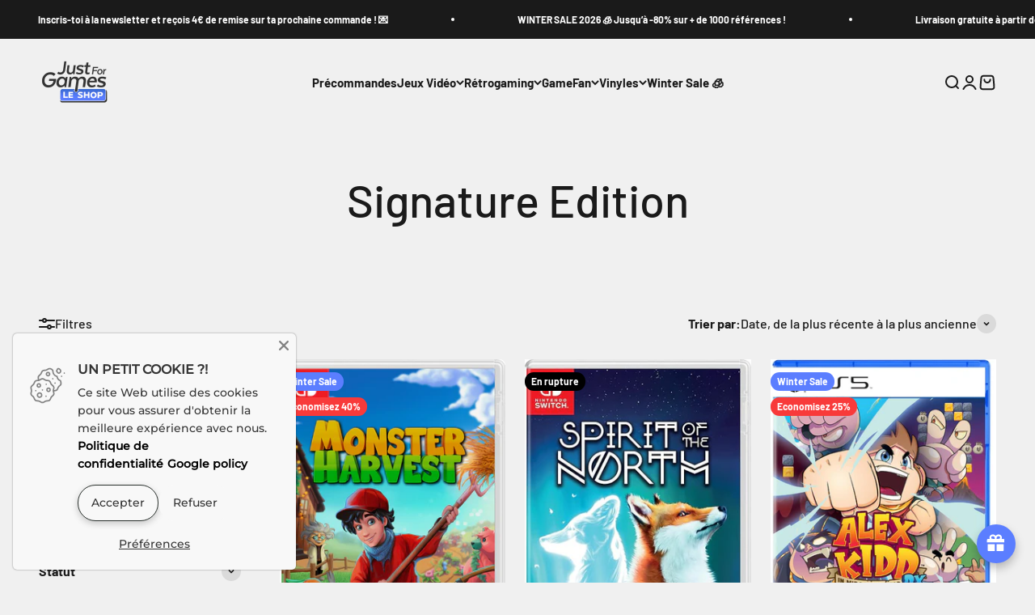

--- FILE ---
content_type: text/javascript
request_url: https://widgets.trustedshops.com/js/XB066C8D1A2F3C434AAF1C7D15D8351D8.js
body_size: 1507
content:
((e,t)=>{const a={shopInfo:{tsId:"XB066C8D1A2F3C434AAF1C7D15D8351D8",name:"shop-justforgames.com",url:"www.shop-justforgames.com",language:"fr",targetMarket:"FRA",ratingVariant:"WIDGET",eTrustedIds:{accountId:"acc-b19e5190-e8c5-466d-a1fc-d1895ca0ba17",channelId:"chl-d153d93e-cf32-4f83-82f7-3ac0be4d36a3"},buyerProtection:{certificateType:"CLASSIC",certificateState:"PRODUCTION",mainProtectionCurrency:"EUR",classicProtectionAmount:2500,maxProtectionDuration:30,firstCertified:"2024-06-07 00:00:00"},reviewSystem:{rating:{averageRating:4.9,averageRatingCount:4379,overallRatingCount:6726,distribution:{oneStar:25,twoStars:21,threeStars:32,fourStars:197,fiveStars:4104}},reviews:[{buyerFirstName:"Sébastien",buyerlastName:"C.",average:5,buyerStatement:"Tout était au top, merci",rawChangeDate:"2026-01-19T00:38:03.000Z",changeDate:"19/01/2026",transactionDate:"07/01/2026"},{buyerFirstName:"Loic",buyerlastName:"C.",average:5,buyerStatement:"La diversité des jeux proposés et les prix promo.",rawChangeDate:"2026-01-18T22:42:35.000Z",changeDate:"18/01/2026",transactionDate:"07/01/2026"},{buyerFirstName:"Jeff",buyerlastName:"B.",average:5,buyerStatement:"Livraison ultra rapide. Parfait",rawChangeDate:"2026-01-18T19:35:55.000Z",changeDate:"18/01/2026",transactionDate:"12/01/2026"}]},features:["GUARANTEE_RECOG_CLASSIC_INTEGRATION","MARS_REVIEWS","MARS_EVENTS","DISABLE_REVIEWREQUEST_SENDING","MARS_QUESTIONNAIRE","MARS_PUBLIC_QUESTIONNAIRE","PRODUCT_REVIEWS","REVIEWS_AUTO_COLLECTION"],consentManagementType:"OFF",urls:{profileUrl:"https://www.trstd.com/fr-fr/reviews/shop-justforgames-com",profileUrlLegalSection:"https://www.trstd.com/fr-fr/reviews/shop-justforgames-com#legal-info",reviewLegalUrl:"https://help.etrusted.com/hc/fr/articles/23970864566162"},experimentConfig:{id:367,createdAt:"2025-12-19 08:52:26.962",updatedAt:"2025-12-19 08:52:50.234",name:"Trustbadge Test",status:"ENDED",experimentType:"TRUSTBADGE",startDateTime:"2025-12-19 08:52:27.473",plannedEndDateTime:"2026-01-23 08:52:27.474",actualEndDateTime:"2025-12-19 08:52:50.233",deviceType:"DESKTOP",bucketChance:1},contractStartDate:"2024-06-07 00:00:00",shopkeeper:{name:"MAXIMUM ENTERTAINMENT FRANCE SAS",street:"9 AVENUE MICHELET",country:"FR",city:"SAINT OUEN",zip:"93400"},displayVariant:"full",variant:"full",twoLetterCountryCode:"FR"},"process.env":{STAGE:"prod"},externalConfig:{trustbadgeScriptUrl:"https://widgets.trustedshops.com/assets/trustbadge.js",cdnDomain:"widgets.trustedshops.com"},elementIdSuffix:"-98e3dadd90eb493088abdc5597a70810",buildTimestamp:"2026-01-19T05:45:24.370Z",buildStage:"prod"},r=a=>{const{trustbadgeScriptUrl:r}=a.externalConfig;let s=t.querySelector(`script[src="${r}"]`);s&&t.body.removeChild(s),s=t.createElement("script"),s.src=r,s.charset="utf-8",s.setAttribute("data-type","trustbadge-business-logic"),s.onerror=()=>{throw new Error(`The Trustbadge script could not be loaded from ${r}. Have you maybe selected an invalid TSID?`)},s.onload=()=>{e.trustbadge?.load(a)},t.body.appendChild(s)};"complete"===t.readyState?r(a):e.addEventListener("load",(()=>{r(a)}))})(window,document);